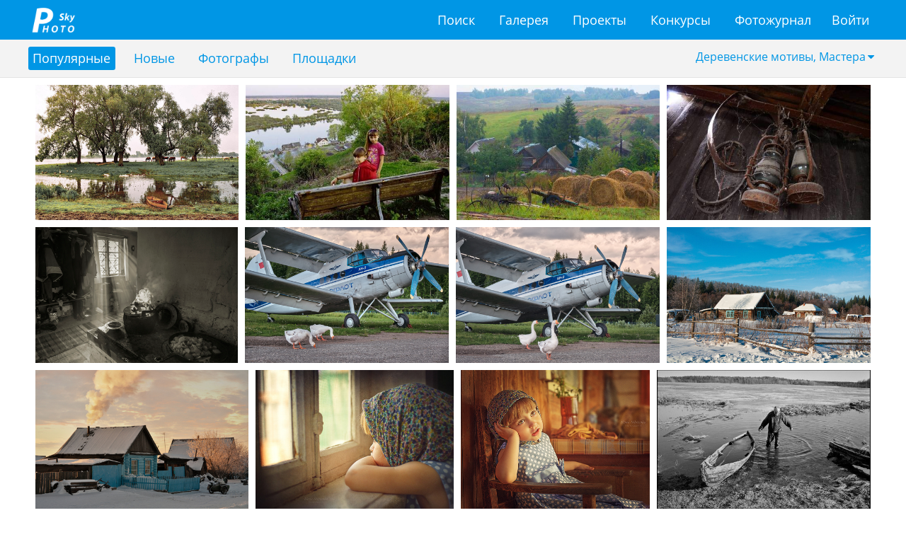

--- FILE ---
content_type: text/html; charset=utf-8
request_url: https://fotosky.ru/popular/genre-193121-and-171362/
body_size: 22812
content:
<!DOCTYPE html PUBLIC "http://www.w3.org/TR/xhtml1/DTD/xhtml1-strict.dtd">
<html>
<head>
<meta http-equiv="Content-Type" content="text/html; charset=utf-8">
<title>Популярные фотографии - галерея fotosky</title>
<meta name="keywords" content="Популярные фотографии - галерея fotosky">
<meta name="description" content="Популярные фотографии - галерея fotosky">
<meta name="viewport" content="width=device-width, initial-scale=1.0">
<link rel="stylesheet" href="/css/common/bootstrap/v4/bootstrap.min.css" type="text/css">
<link rel="stylesheet" href="/css/common/tether/tether.min.css" type="text/css">
<link rel="stylesheet" href="/css/common/jquery_ui/themes/ui1_10/smoothness/jquery-ui-1.10.3.custom.min.css" type="text/css">
<link rel="stylesheet" href="/css/photosky/common/grid.css" type="text/css">
<link rel="stylesheet" href="/css/photosky/modules/gallery/photo-dialog.css" type="text/css">
<link type="text/css" rel="stylesheet" href="/css/photosky/modules/comments/comments-list.css">
<link type="text/css" rel="stylesheet" href="/css/photosky/modules/comments/reports.css">
<link rel="stylesheet" href="/css/common/jgrowl/jquery.jgrowl.css" type="text/css">
<link rel="stylesheet" href="/css/common/fontawesome/css/font-awesome.min.css" type="text/css">
<script type="text/javascript" src="/js/jquery/jquery-1.11.0.min.js"></script><script type="text/javascript" src="/js/jquery/jquery-migrate-1.2.1.min.js"></script><script type="text/javascript" src="/js/jquery/jquery.jgrowl_minimized.js"></script><script type="text/javascript" src="/js/tether/tether.min.js"></script><script type="text/javascript" src="/js/bootstrap/v4/bootstrap.min.js"></script><script type="text/javascript" src="/js/jquery/ui/jquery-ui-1.10.4.min.js"></script><script type="text/javascript" src="/js/jquery/ui/jquery.ui.datepicker-ru.js"></script><script type="text/javascript" src="/js/photosky/modules/gallery/photo-dialog.js"></script><script type="text/javascript" src="/js/photosky/modules/comments/script.js"></script><script type="text/javascript" src="/js/photosky/modules/comments/reports.js"></script><script type="text/javascript" src="/js/photosky/modules/social/shares.js"></script><script type="text/javascript" src="/js/photosky/modules/social/favorites.js"></script><script type="text/javascript" src="/js/photosky/modules/social/followers.js"></script><script type="text/javascript" src="/js/photosky/modules/social/likes.js"></script><script type="text/javascript" src="/js/photosky/modules/messenger/outer.js"></script><script type="text/javascript" src="/js/photosky/common/support.js"></script><script type="text/javascript" src="//www.gstatic.com/firebasejs/3.6.8/firebase.js"></script><script type="text/javascript" src="/js/photosky/common/firebase_subscribe.js"></script><script src="//yastatic.net/es5-shims/0.0.2/es5-shims.min.js"></script><script src="//yastatic.net/share2/share.js"></script><link rel="stylesheet" href="/css/photosky/modules/gallery/photo-list.css" type="text/css">
<link rel="stylesheet" href="/css/common/justified/justifiedGallery.css" type="text/css">
<script type="text/javascript" src="/js/jquery/justified/jquery.justifiedGallery.min.js"></script><script type="text/javascript" src="/js/photosky/modules/gallery/photo-list.js"></script><link rel="icon" href="https://fotosky.ru/favicon.ico" type="image/x-icon">
</head>
<body><div id="wraper">
<div id="header"><div class="in adoptive">
<div class="logo"><a href="/">fotosky.ru</a></div>
<ul class="right">
<li class="menu-toggle"><a href="#"></a></li>
<li><a href="/login/">Войти</a></li>
</ul>
<ul class="middle">
<li><a href="/search/photos/">Поиск</a></li>
<li><a href="/popular/">Галерея</a></li>
<li><a href="/fotozhurnal/proekty/">Проекты</a></li>
<li><a href="/fotozhurnal/konkursy/contests/">Конкурсы</a></li>
<li><a href="/fotozhurnal/">Фотожурнал</a></li>
</ul>
<div class="cl"></div>
</div></div>
<div id="content">
<div class="submenu light"><div class="adoptive">
<div class="genres">
<div class="hdr">Деревенские мотивы, Мастера</div>
<div class="popup">
<div class="all"><a href="/popular/">Все жанры</a></div>
<ul class="right">
<li><a href="/popular/genre-193121-and-171362-and-106238/">Остальное</a></li>
<li><a href="/popular/genre-193121-and-171362-and-106216/">Пейзаж</a></li>
<li><a href="/popular/genre-193121-and-171362-and-106218/">Портрет</a></li>
<li><a href="/popular/genre-193121-and-171362-and-106240/">Праздники</a></li>
<li><a href="/popular/genre-193121-and-171362-and-196834/">Предметная съемка</a></li>
<li><a href="/popular/genre-193121-and-171362-and-106234/">Природа</a></li>
<li><a href="/popular/genre-193121-and-171362-and-106219/">Путешествия</a></li>
<li><a href="/popular/genre-193121-and-171362-and-106239/">Религия</a></li>
<li><a href="/popular/genre-193121-and-171362-and-106220/">Репортаж</a></li>
<li><a href="/popular/genre-193121-and-171362-and-106221/">Свадебная съемка</a></li>
<li><a href="/popular/genre-193121-and-171362-and-106229/">Семья</a></li>
<li><a href="/popular/genre-193121-and-171362-and-106223/">Спорт, экстрим</a></li>
<li><a href="/popular/genre-193121-and-171362-and-200905/">Стрит-фото</a></li>
<li><a href="/popular/genre-193121-and-171362-and-106245/">Техника</a></li>
<li><a href="/popular/genre-193121-and-171362-and-106210/">Фауна</a></li>
<li><a href="/popular/genre-193121-and-171362-and-106232/">Фуд-фотография</a></li>
</ul>
<ul class="left">
<li><a href="/popular/genre-193121-and-171362-and-193132/">Love Story</a></li>
<li><a href="/popular/genre-193121-and-171362-and-174544/">Автомобили</a></li>
<li><a href="/popular/genre-193121-and-171362-and-103868/">Архитектура</a></li>
<li><a href="/popular/genre-193121-and-171362-and-106228/">Город</a></li>
<li><a href="/popular/genre-193121-and-171362-and-193120/">Дары природы</a></li>
<li><a href="/popular/genre-193121/" class="active">Деревенские мотивы</a></li>
<li><a href="/popular/genre-193121-and-171362-and-106230/">Дети</a></li>
<li><a href="/popular/genre-193121-and-171362-and-106222/">Дикая природа</a></li>
<li><a href="/popular/genre-193121-and-171362-and-200450/">Домашние животные</a></li>
<li><a href="/popular/genre-193121-and-171362-and-106236/">Жанр</a></li>
<li><a href="/popular/genre-193121-and-171362-and-106242/">Жанровый портрет</a></li>
<li><a href="/popular/genre-193121-and-171362-and-106213/">Макро</a></li>
<li><a href="/popular/genre-171362/" class="active">Мастера</a></li>
<li><a href="/popular/genre-193121-and-171362-and-106214/">Натюрморт</a></li>
<li><a href="/popular/genre-193121-and-171362-and-107045/">Ночная съемка</a></li>
<li><a href="/popular/genre-193121-and-171362-and-106215/">Ню</a></li>
</ul>
</div>
</div>
<ul>
<li><a class="active" href="/popular/genre-193121-and-171362/">Популярные</a></li>
<li><a href="/fresh/genre-193121-and-171362/">Новые</a></li>
<li><a href="/profiles/genre-193121-and-171362/">Фотографы</a></li>
<li><a href="/platforms/genre-193121-and-171362/">Площадки</a></li>
</ul>
</div></div>
<div class="adoptive"><div class="photos list justified">
<div class="items">
<div class="item" data-oid="327009">
<a href="/photo/327009/d_udol_e_sel_skaya_idilliya-by-vladimir_bezgreshnov/from-popular/genre-193121-and-171362/" data-photo-id="327009"><img src="/thumbnails/gallery/resize_500x500/504b537ee89ee14eca9c934bb2625f53.jpg"></a><div class="overlay top gradient-fader-top"><div class="rate">188</div></div>
<div class="overlay bottom gradient-fader-bottom">
<div class="name"><a href="/photo/327009/d_udol_e_sel_skaya_idilliya-by-vladimir_bezgreshnov/from-popular/genre-193121-and-171362/">д. Удолье. Сельская идиллия</a></div>
<div class="author"><a href="/bwn-53/">Владимир  Безгрешнов</a></div>
</div>
</div>
<div class="item" data-oid="327010">
<a href="/photo/327010/d_udol_e_sel_chane-by-vladimir_bezgreshnov/from-popular/genre-193121-and-171362/" data-photo-id="327010"><img src="/thumbnails/gallery/resize_500x500/ab6702495cb6e21ca4bcb4df0c361875.jpg"></a><div class="overlay top gradient-fader-top"><div class="rate">153</div></div>
<div class="overlay bottom gradient-fader-bottom">
<div class="name"><a href="/photo/327010/d_udol_e_sel_chane-by-vladimir_bezgreshnov/from-popular/genre-193121-and-171362/">д. Удолье. Сельчане.</a></div>
<div class="author"><a href="/bwn-53/">Владимир  Безгрешнов</a></div>
</div>
</div>
<div class="item" data-oid="327008">
<a href="/photo/327008/d_udol_e_posle_dozhdya-by-vladimir_bezgreshnov/from-popular/genre-193121-and-171362/" data-photo-id="327008"><img src="/thumbnails/gallery/resize_500x500/d33dfbdcae7f7c777c71bf266602632c.jpg"></a><div class="overlay top gradient-fader-top"><div class="rate">131</div></div>
<div class="overlay bottom gradient-fader-bottom">
<div class="name"><a href="/photo/327008/d_udol_e_posle_dozhdya-by-vladimir_bezgreshnov/from-popular/genre-193121-and-171362/">д. Удолье. После дождя.</a></div>
<div class="author"><a href="/bwn-53/">Владимир  Безгрешнов</a></div>
</div>
</div>
<div class="item" data-oid="171900">
<a href="/photo/171900/zabytye-by-evgenij_zhernakov/from-popular/genre-193121-and-171362/" data-photo-id="171900"><img src="/thumbnails/gallery/resize_500x500/b374d22fbebf258c4bcd76d429c25aab.jpg"></a><div class="overlay top gradient-fader-top"><div class="rate">43</div></div>
<div class="overlay bottom gradient-fader-bottom">
<div class="name"><a href="/photo/171900/zabytye-by-evgenij_zhernakov/from-popular/genre-193121-and-171362/">Забытые</a></div>
<div class="author"><a href="/Djery/">Евгений Жернаков</a></div>
</div>
</div>
<div class="item" data-oid="286927">
<a href="/photo/286927/iz_serii_quot_prostaya_zhizn_quot_2-by-tamara_ciliakus/from-popular/genre-193121-and-171362/" data-photo-id="286927"><img src="/thumbnails/gallery/resize_500x500/86c74cd7f48919c484fe69dc61833923.jpg"></a><div class="overlay top gradient-fader-top"><div class="rate">35</div></div>
<div class="overlay bottom gradient-fader-bottom">
<div class="name"><a href="/photo/286927/iz_serii_quot_prostaya_zhizn_quot_2-by-tamara_ciliakus/from-popular/genre-193121-and-171362/">Из серии&amp;quot; Простая жизнь&amp;quot;2</a></div>
<div class="author"><a href="/Tamaratsiliackus/">Тамара Цилиакус</a></div>
</div>
</div>
<div class="item" data-oid="312001">
<a href="/photo/312001/aviacionnaya_pastoral-by-tom_fincher/from-popular/genre-193121-and-171362/" data-photo-id="312001"><img src="/thumbnails/gallery/resize_500x500/fb012769dc652ecc7a0d74dde9a30b35.jpg"></a><div class="overlay top gradient-fader-top"><div class="rate">29</div></div>
<div class="overlay bottom gradient-fader-bottom">
<div class="name"><a href="/photo/312001/aviacionnaya_pastoral-by-tom_fincher/from-popular/genre-193121-and-171362/">Авиационная пастораль</a></div>
<div class="author"><a href="/sky-island/">Tom Fincher</a></div>
</div>
</div>
<div class="item" data-oid="312004">
<a href="/photo/312004/dva_pilota-by-tom_fincher/from-popular/genre-193121-and-171362/" data-photo-id="312004"><img src="/thumbnails/gallery/resize_500x500/ec3418d5845b633a373ba5731c78b692.jpg"></a><div class="overlay top gradient-fader-top"><div class="rate">26</div></div>
<div class="overlay bottom gradient-fader-bottom">
<div class="name"><a href="/photo/312004/dva_pilota-by-tom_fincher/from-popular/genre-193121-and-171362/">Два пилота</a></div>
<div class="author"><a href="/sky-island/">Tom Fincher</a></div>
</div>
</div>
<div class="item" data-oid="307650">
<a href="/photo/307650/imgp9967-by-aleksej_mezencev/from-popular/genre-193121-and-171362/" data-photo-id="307650"><img src="/thumbnails/gallery/resize_500x500/327b1f8128fb3067af4361871a44ba14.jpg"></a><div class="overlay top gradient-fader-top"><div class="rate">26</div></div>
<div class="overlay bottom gradient-fader-bottom">
<div class="name"><a href="/photo/307650/imgp9967-by-aleksej_mezencev/from-popular/genre-193121-and-171362/">IMGP9967</a></div>
<div class="author"><a href="/aleksey300366/">Алексей Мезенцев</a></div>
</div>
</div>
<div class="item" data-oid="307603">
<a href="/photo/307603/gde-to_v_sibiri-by-aleksej_mezencev/from-popular/genre-193121-and-171362/" data-photo-id="307603"><img src="/thumbnails/gallery/resize_500x500/f74e42c7536dd6658dc48df6e5ce6850.jpg"></a><div class="overlay top gradient-fader-top"><div class="rate">18</div></div>
<div class="overlay bottom gradient-fader-bottom">
<div class="name"><a href="/photo/307603/gde-to_v_sibiri-by-aleksej_mezencev/from-popular/genre-193121-and-171362/">Где-то в Сибири.....</a></div>
<div class="author"><a href="/aleksey300366/">Алексей Мезенцев</a></div>
</div>
</div>
<div class="item" data-oid="175620">
<a href="/photo/175620/masha_po_motivam-by-elena_nikitenko/from-popular/genre-193121-and-171362/" data-photo-id="175620"><img src="/thumbnails/gallery/resize_500x500/1ea7fa74f3dab85b64b065881788eeb2.jpg"></a><div class="overlay top gradient-fader-top"><div class="rate">17</div></div>
<div class="overlay bottom gradient-fader-bottom">
<div class="name"><a href="/photo/175620/masha_po_motivam-by-elena_nikitenko/from-popular/genre-193121-and-171362/">Маша ( по мотивам)</a></div>
<div class="author"><a href="/eva0305/">Елена Никитенко</a></div>
</div>
</div>
<div class="item" data-oid="175619">
<a href="/photo/175619/masha_po_motivam-by-elena_nikitenko/from-popular/genre-193121-and-171362/" data-photo-id="175619"><img src="/thumbnails/gallery/resize_500x500/7dcf0952764cbbe168c688d52e1d008a.jpg"></a><div class="overlay top gradient-fader-top"><div class="rate">16</div></div>
<div class="overlay bottom gradient-fader-bottom">
<div class="name"><a href="/photo/175619/masha_po_motivam-by-elena_nikitenko/from-popular/genre-193121-and-171362/">Маша (по мотивам)</a></div>
<div class="author"><a href="/eva0305/">Елена Никитенко</a></div>
</div>
</div>
<div class="item" data-oid="229545">
<a href="/photo/229545/kolodozero41-by-aleksej_myakishev/from-popular/genre-193121-and-171362/" data-photo-id="229545"><img src="/thumbnails/gallery/resize_500x500/e181f66893334378d76cbdf7af6e72e7.jpg"></a><div class="overlay top gradient-fader-top"><div class="rate">15</div></div>
<div class="overlay bottom gradient-fader-bottom">
<div class="name"><a href="/photo/229545/kolodozero41-by-aleksej_myakishev/from-popular/genre-193121-and-171362/">Колодозеро41</a></div>
<div class="author"><a href="/makishev/">Алексей Мякишев</a></div>
</div>
</div>
<div class="item" data-oid="308891">
<a href="/photo/308891/zimnee_utro_v_derevne-by-aleksej_mezencev/from-popular/genre-193121-and-171362/" data-photo-id="308891"><img src="/thumbnails/gallery/resize_500x500/e5123dd6c69d4d3944628d7635c04c3b.jpg"></a><div class="overlay top gradient-fader-top"><div class="rate">15</div></div>
<div class="overlay bottom gradient-fader-bottom">
<div class="name"><a href="/photo/308891/zimnee_utro_v_derevne-by-aleksej_mezencev/from-popular/genre-193121-and-171362/">Зимнее утро в деревне</a></div>
<div class="author"><a href="/aleksey300366/">Алексей Мезенцев</a></div>
</div>
</div>
<div class="item" data-oid="313137">
<a href="/photo/313137/derevenskaya_panorama-by-aleksej_mezencev/from-popular/genre-193121-and-171362/" data-photo-id="313137"><img src="/thumbnails/gallery/resize_500x500/778e52c59438a26e2193b58bbfd9dae5.jpg"></a><div class="overlay top gradient-fader-top"><div class="rate">13</div></div>
<div class="overlay bottom gradient-fader-bottom">
<div class="name"><a href="/photo/313137/derevenskaya_panorama-by-aleksej_mezencev/from-popular/genre-193121-and-171362/">Деревенская панорама..</a></div>
<div class="author"><a href="/aleksey300366/">Алексей Мезенцев</a></div>
</div>
</div>
<div class="item" data-oid="179459">
<a href="/photo/179459/rassvet_v_gornoj_derevushke-by-dmitrij_kochergin/from-popular/genre-193121-and-171362/" data-photo-id="179459"><img src="/thumbnails/gallery/resize_500x500/841636cbc747ef98124af64f28d53e76.jpg"></a><div class="overlay top gradient-fader-top"><div class="rate">12</div></div>
<div class="overlay bottom gradient-fader-bottom">
<div class="name"><a href="/photo/179459/rassvet_v_gornoj_derevushke-by-dmitrij_kochergin/from-popular/genre-193121-and-171362/">Рассвет в горной деревушке</a></div>
<div class="author"><a href="/kocherginda/">Дмитрий Кочергин</a></div>
</div>
</div>
<div class="item" data-oid="175618">
<a href="/photo/175618/masha_po_motivam-by-elena_nikitenko/from-popular/genre-193121-and-171362/" data-photo-id="175618"><img src="/thumbnails/gallery/resize_500x500/8558d7ac742532d45f5f177a923b7470.jpg"></a><div class="overlay top gradient-fader-top"><div class="rate">10</div></div>
<div class="overlay bottom gradient-fader-bottom">
<div class="name"><a href="/photo/175618/masha_po_motivam-by-elena_nikitenko/from-popular/genre-193121-and-171362/">Маша ( по мотивам)</a></div>
<div class="author"><a href="/eva0305/">Елена Никитенко</a></div>
</div>
</div>
<div class="item" data-oid="229541">
<a href="/photo/229541/kolodozero37-by-aleksej_myakishev/from-popular/genre-193121-and-171362/" data-photo-id="229541"><img src="/thumbnails/gallery/resize_500x500/e16c5a2308b39a1e985d3902540e5cf3.jpg"></a><div class="overlay top gradient-fader-top"><div class="rate">9</div></div>
<div class="overlay bottom gradient-fader-bottom">
<div class="name"><a href="/photo/229541/kolodozero37-by-aleksej_myakishev/from-popular/genre-193121-and-171362/">Колодозеро37</a></div>
<div class="author"><a href="/makishev/">Алексей Мякишев</a></div>
</div>
</div>
<div class="item" data-oid="294309">
<a href="/photo/294309/ty_kto-by-igor_zaytsev/from-popular/genre-193121-and-171362/" data-photo-id="294309"><img src="/thumbnails/gallery/resize_500x500/938b2e6fda513d814bf72f0d28a1332c.jpg"></a><div class="overlay top gradient-fader-top"><div class="rate">4</div></div>
<div class="overlay bottom gradient-fader-bottom">
<div class="name"><a href="/photo/294309/ty_kto-by-igor_zaytsev/from-popular/genre-193121-and-171362/">Ты кто</a></div>
<div class="author"><a href="/zimfoto/">Igor Zaytsev</a></div>
</div>
</div>
<div class="item" data-oid="199614">
<a href="/photo/199614/-by-lyuba_matveeva/from-popular/genre-193121-and-171362/" data-photo-id="199614"><img src="/thumbnails/gallery/resize_500x500/3758dd2cc3d0bdf6343729d246c65da4.jpg"></a><div class="overlay top gradient-fader-top"><div class="rate">4</div></div>
<div class="overlay bottom gradient-fader-bottom">
<div class="name"><a href="/photo/199614/-by-lyuba_matveeva/from-popular/genre-193121-and-171362/">...</a></div>
<div class="author"><a href="/lyub-matveev/">Люба Матвеева</a></div>
</div>
</div>
<div class="item" data-oid="298354">
<a href="/photo/298354/zacharovannyj_mir-by-valerij_smirnov/from-popular/genre-193121-and-171362/" data-photo-id="298354"><img src="/thumbnails/gallery/resize_500x500/bc577006585add985fbc56dd150e26e1.jpg"></a><div class="overlay top gradient-fader-top"><div class="rate">2</div></div>
<div class="overlay bottom gradient-fader-bottom">
<div class="name"><a href="/photo/298354/zacharovannyj_mir-by-valerij_smirnov/from-popular/genre-193121-and-171362/">Зачарованный мир.</a></div>
<div class="author"><a href="/arel54/">Валерий Смирнов</a></div>
</div>
</div>
<div class="item" data-oid="193532">
<a href="/photo/193532/mg_9651-by-roman_kazakov/from-popular/genre-193121-and-171362/" data-photo-id="193532"><img src="/thumbnails/gallery/resize_500x500/8ca74bd3a6014d726ef9c8033ce2538f.jpg"></a><div class="overlay top gradient-fader-top"><div class="rate">2</div></div>
<div class="overlay bottom gradient-fader-bottom">
<div class="name"><a href="/photo/193532/mg_9651-by-roman_kazakov/from-popular/genre-193121-and-171362/">_MG_9651</a></div>
<div class="author"><a href="/photo_vu/">Роман Казаков</a></div>
</div>
</div>
<div class="item" data-oid="292805">
<a href="/photo/292805/derevenskij_motiv-by-aleksej_mezencev/from-popular/genre-193121-and-171362/" data-photo-id="292805"><img src="/thumbnails/gallery/resize_500x500/cb668d31b53da35517e60521f1692dda.jpg"></a><div class="overlay top gradient-fader-top"><div class="rate">1</div></div>
<div class="overlay bottom gradient-fader-bottom">
<div class="name"><a href="/photo/292805/derevenskij_motiv-by-aleksej_mezencev/from-popular/genre-193121-and-171362/">Деревенский мотив</a></div>
<div class="author"><a href="/aleksey300366/">Алексей Мезенцев</a></div>
</div>
</div>
<div class="item" data-oid="285383">
<a href="/photo/285383/podsolnuh-by-simsons/from-popular/genre-193121-and-171362/" data-photo-id="285383"><img src="/thumbnails/gallery/resize_500x500/67cde4f5d29aaee8c5b9e4ac8c9cc137.jpg"></a><div class="overlay top gradient-fader-top"><div class="rate">1</div></div>
<div class="overlay bottom gradient-fader-bottom">
<div class="name"><a href="/photo/285383/podsolnuh-by-simsons/from-popular/genre-193121-and-171362/">подсолнух</a></div>
<div class="author"><a href="/simsons/">simsons</a></div>
</div>
</div>
</div>
<div class="numpages"></div>
</div></div>
</div>
<div id="footer">
<div class="adoptive">
<div class="pull-xs-right"><ul>
<li><a href="/search/photos/">Поиск</a></li>
<li><a href="/popular/">Галерея</a></li>
<li><a href="/fotozhurnal/proekty/">Проекты</a></li>
<li><a href="/fotozhurnal/konkursy/contests/">Конкурсы</a></li>
<li><a href="/fotozhurnal/">Фотожурнал</a></li>
<li><a href="/forum/">Форум</a></li>
</ul></div>
<div class="feedback">
<i class="fa fa-envelope-o"></i> <a href="mailto:support@fotosky.ru">support@fotosky.ru</a>
</div>
</div>
<script src="https://mc.yandex.ru/metrika/watch.js" type="text/javascript"></script><script type="text/javascript">
			try {
				var yaCounter37719936 = new Ya.Metrika({
					id:37719936,
					clickmap:true,
					trackLinks:true,
					accurateTrackBounce:true
				});
			} catch(e) { }
			</script><noscript><div><img src="https://mc.yandex.ru/watch/37719936" style="position:absolute; left:-9999px;" alt=""></div></noscript>
</div>
</div></body>
</html>


--- FILE ---
content_type: application/javascript
request_url: https://fotosky.ru/js/photosky/common/firebase_subscribe.js
body_size: 2686
content:
$(document).ready(function(){
	if ('Notification' in window) {
		firebase.initializeApp({
			messagingSenderId: '238411814200'
		});

		var messaging = firebase.messaging();

		$('body').delegate('[data-action="subscribe-push-notifications"]', 'click', subscribePushNotifications);

	//	if (Notification.permission === 'granted') subscribePushNotifications();
		subscribePushNotifications();

		messaging.onMessage(function(payload) {
		//	console.log('Message received. ', payload);
			navigator.serviceWorker.register('/js/photosky/common/messaging-sw.js');
			Notification.requestPermission(function(result) {
				if (result === 'granted') {
					navigator.serviceWorker.ready.then(function(registration) {
						payload.notification.data = payload.notification;
						registration.showNotification(payload.notification.title, payload.notification);
					}).catch(function(error) {
						console.log('ServiceWorker registration failed', error);
					});
				}
			});
		});
	}

	function subscribePushNotifications() {
		if ('Notification' in window) {
			messaging.requestPermission()
				.then(function () {
					messaging.getToken()
						.then(function (currentToken) {
							console.log(currentToken);
							if (currentToken) {
								sendTokenToServer(currentToken);
							} else {
								console.warn('Не удалось получить токен.');
								setTokenSentToServer(false);
							}
						})
						.catch(function (err) {
							console.warn('При получении токена произошла ошибка.', err);
							setTokenSentToServer(false);
						});
				})
				.catch(function (err) {
					console.warn('Не удалось получить разрешение на показ уведомлений.', err);
				});
		}
	}
	window.subscribePushNotifications = subscribePushNotifications;

	function sendTokenToServer(currentToken) {
		if (!isTokenSentToServer(currentToken)) {
			var url = '/udata://users/saveUserFirebaseToken';
			var data = {token: currentToken};
			sendAjaxQuery(url, data, parseResult);

			function parseResult(xml) {console.log(xml);
				if (!$(xml).find('errors error').length) {
					setTokenSentToServer($(xml).find('token').text());
				} else parseErrors($(xml).find('errors error'));
			}

			setTokenSentToServer(currentToken);
		} else {
		//	console.log('Токен уже отправлен на сервер.');
		}
	}

	function isTokenSentToServer(currentToken) {
		return window.localStorage.getItem('sentFirebaseMessagingToken') == currentToken;
	}

	function setTokenSentToServer(currentToken) {
		window.localStorage.setItem(
			'sentFirebaseMessagingToken',
			currentToken ? currentToken : ''
		);
	}
});